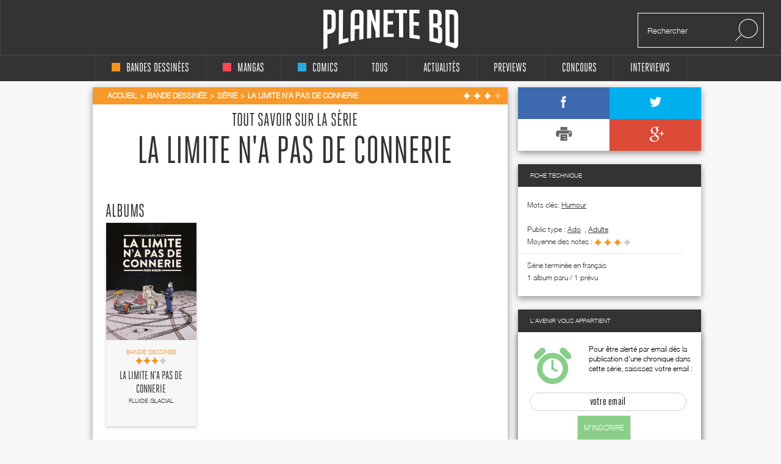

--- FILE ---
content_type: text/html; charset=utf-8
request_url: https://www.google.com/recaptcha/api2/aframe
body_size: 269
content:
<!DOCTYPE HTML><html><head><meta http-equiv="content-type" content="text/html; charset=UTF-8"></head><body><script nonce="jdpHwIqXznyyiD8ZcBtGMw">/** Anti-fraud and anti-abuse applications only. See google.com/recaptcha */ try{var clients={'sodar':'https://pagead2.googlesyndication.com/pagead/sodar?'};window.addEventListener("message",function(a){try{if(a.source===window.parent){var b=JSON.parse(a.data);var c=clients[b['id']];if(c){var d=document.createElement('img');d.src=c+b['params']+'&rc='+(localStorage.getItem("rc::a")?sessionStorage.getItem("rc::b"):"");window.document.body.appendChild(d);sessionStorage.setItem("rc::e",parseInt(sessionStorage.getItem("rc::e")||0)+1);localStorage.setItem("rc::h",'1768630674310');}}}catch(b){}});window.parent.postMessage("_grecaptcha_ready", "*");}catch(b){}</script></body></html>